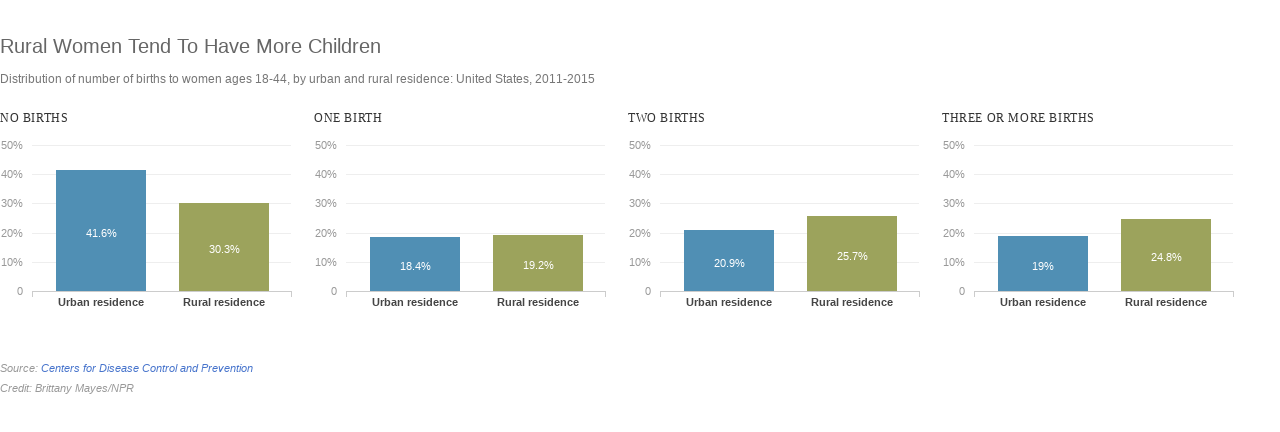

--- FILE ---
content_type: text/html; charset=utf-8
request_url: https://apps.npr.org/dailygraphics/graphics/fertility-behavior-births-20180108/child.html?initialWidth=644&childId=responsive-embed-fertility-behavior-births-20180108&parentTitle=City%20Women%20Differ%20From%20Rural%20Counterparts%20In%20Age%20At%20First%20Sex%2C%20Number%20Of%20Kids%20%3A%20Shots%20-%20Health%20News%20%3A%20NPR&parentUrl=https%3A%2F%2Fwww.npr.org%2Fsections%2Fhealth-shots%2F2018%2F01%2F09%2F576536051%2Frural-and-city-women-a-little-different-in-age-at-first-sex-number-of-kids
body_size: 1050
content:
<!DOCTYPE html>
<html lang="en">

<head>
    <title>Graphic : NPR</title>

    <meta name="description" content="">
    <meta http-equiv="X-UA-Compatible" content="IE=edge" />
    <meta name="viewport" content="width=device-width, initial-scale=1, minimum-scale=1, maximum-scale=1, user-scalable=no" />
    <meta http-equiv="content-type" content="text/html; charset=utf-8" />
    <meta name="robots" content="noindex" />
    <link rel="shortcut icon" href="https://media.npr.org/favicon.ico" />

    <base target="_blank">

    

    <!-- Fonts -->
    <script src="https://apps.npr.org/dailygraphics/graphics/fonts/js/lib/webfont.js"></script>
    <script>
    WebFont.load({
        custom: {
            families: [
                'Gotham SSm:n4,n7',
                'Knockout 31 4r:n4'
            ],
            urls: [
                'https://s.npr.org/templates/css/fonts/GothamSSm.css',
                'https://s.npr.org/templates/css/fonts/Knockout.css'
            ]
        },
        timeout: 10000
    });
    </script>

    

    <!-- Configuration -->
    <script type="text/javascript">
        GOOGLE_ANALYTICS_ACCOUNT_ID = 'UA-5828686-75';
        GOOGLE_ANALYTICS_PROJECT_SLUG = 'fertility-behavior-births-20180108';
    </script>

    <!-- CSS + LESS -->
    
    <link rel="stylesheet" type="text/css" href="css/graphic-header.css?1515540812" />
</head>
<body>
    <!-- Analytics -->
    
    
    <script type="text/javascript" src="js/graphic-header.js?1515540812"></script>

    

    <h1>Rural Women Tend To Have More Children</h1>
    <h2>Distribution of number of births to women ages 18-44, by urban and rural residence: United States, 2011-2015</h2>

    <div id="chart-wrapper">
        <img src="fallback.png" alt="[Chart]" class="fallback" />
    </div>

    

    <div class="footer">
        <p>Source: <a href="https://www.cdc.gov/nchs/products/databriefs/db297.htm">Centers for Disease Control and Prevention</a></p>
        <p>Credit: Brittany Mayes/NPR</p>
    </div>

    <script type="text/javascript">
        var DATA = [{"category": "Urban residence", "label": "No births", "count": "41.6"}, {"category": "Urban residence", "label": "One birth", "count": "18.4"}, {"category": "Urban residence", "label": "Two births", "count": "20.9"}, {"category": "Urban residence", "label": "Three or more births", "count": "19.0"}, {"category": "Rural residence", "label": "No births", "count": "30.3"}, {"category": "Rural residence", "label": "One birth", "count": "19.2"}, {"category": "Rural residence", "label": "Two births", "count": "25.7"}, {"category": "Rural residence", "label": "Three or more births", "count": "24.8"}];
    </script>



    <script type="text/javascript" src="https://pym.nprapps.org/pym.v1.min.js"></script>
    
        
        
        
        
        
        <script type="text/javascript" src="js/graphic-footer.js?1515540812"></script>
    
</body>
</html>

--- FILE ---
content_type: text/css
request_url: https://apps.npr.org/dailygraphics/graphics/fertility-behavior-births-20180108/css/graphic-header.css?1515540812
body_size: 905
content:
html{-webkit-text-size-adjust:none}body{margin:0;padding:33px 0;font:14px/1.4 Helvetica,Arial,sans-serif;color:#555}h1{margin:0 0 33px 0;font-size:20px;color:#666;font-family:'Gotham SSm',Helvetica,Arial,sans-serif;font-weight:normal;line-height:1.3;font-weight:400;-webkit-font-smoothing:antialiased}h2{font-weight:normal;color:#777;font-size:12px;margin:-22px 0 22px 0;line-height:1.6}h3{margin:0 0 15px 0;font-family:'Knockout 31 4r';font-weight:normal;text-transform:uppercase;padding-top:0;line-height:1.2;letter-spacing:.05em;-webkit-font-smoothing:antialiased;font-size:12px;color:#333}.nowrap{white-space:nowrap}.footnotes{margin-bottom:20px}.footnotes h4{margin:2px 0 7px 0;color:#666;font-size:11px}.footnotes p,.footer p{margin:2px 0 0 0;font-size:11px;line-height:1.7;color:#999}.footer p{font-style:italic}.footer p em{font-style:normal}.footnotes p strong{color:#666}a,a:link,a:visited{color:#4774cc;text-decoration:none}a:hover,a:active{color:#bccae5}.graphic-wrapper{position:relative}.graphic{position:relative;margin-bottom:11px}.graphic:before,.graphic:after{content:" ";display:table}.graphic:after{clear:both}.graphic img{max-width:100%;height:auto}.key{margin:-11px 0 33px 0;padding:0;list-style-type:none}.key .key-item{display:inline-block;margin:0 18px 0 0;padding:0;line-height:15px}.key .key-item b{display:inline-block;width:15px;height:15px;margin-right:6px;float:left}.key .key-item label{white-space:nowrap;font-size:12px;color:#666;font-weight:normal;-webkit-font-smoothing:antialiased}svg{overflow:hidden}.axis{font-size:11px;-webkit-font-smoothing:antialiased;fill:#999}.axis path,.axis line{fill:none;stroke:#ccc;shape-rendering:crispEdges}.axis.y path{display:none}.axis.y .tick line{display:none}.grid path{display:none}.grid .tick{stroke:#eee;stroke-width:1px;shape-rendering:crispEdges}.grid.y g:first-child line{display:none}.zero-line{stroke:#666;stroke-width:1px;shape-rendering:crispEdges}line,rect{shape-rendering:crispEdges}.bars rect{fill:#17807e}.labels{position:absolute;margin:0;padding:0;list-style-type:none;border:none}.labels li{position:absolute;text-align:right;font-size:12px;line-height:1.3;color:#666;display:table;-webkit-font-smoothing:antialiased}.labels li span{display:table-cell;vertical-align:middle}.value text{font-size:10px;-webkit-font-smoothing:antialiased}.value text.in{fill:#fff}.value text.out{fill:#999}.bar text{fill:#fff;font-size:11px;text-anchor:middle}.bar text.hidden{display:none}.x.axis.category text{font-weight:bold;fill:#454545;text-anchor:middle}.x.axis.bars path,.x.axis.bars line{display:none}#chart-wrapper:before,#chart-wrapper:after{content:" ";display:table}#chart-wrapper:after{clear:both}.graphic{margin-right:22px;float:left}@media screen and (max-width:500px){.bar text{font-size:10px}}

--- FILE ---
content_type: application/javascript
request_url: https://apps.npr.org/dailygraphics/graphics/fertility-behavior-births-20180108/js/graphic-header.js?1515540812
body_size: 1771
content:
var COLORS={'red1':'#6C2315','red2':'#A23520','red3':'#D8472B','red4':'#E27560','red5':'#ECA395','red6':'#F5D1CA','orange1':'#714616','orange2':'#AA6A21','orange3':'#E38D2C','orange4':'#EAAA61','orange5':'#F1C696','orange6':'#F8E2CA','yellow1':'#77631B','yellow2':'#B39429','yellow3':'#EFC637','yellow4':'#F3D469','yellow5':'#F7E39B','yellow6':'#FBF1CD','teal1':'#0B403F','teal2':'#11605E','teal3':'#17807E','teal4':'#51A09E','teal5':'#8BC0BF','teal6':'#C5DFDF','blue1':'#28556F','blue2':'#3D7FA6','blue3':'#51AADE','blue4':'#7DBFE6','blue5':'#A8D5EF','blue6':'#D3EAF7'};var classify=function(str){return str.toLowerCase().replace(/\s+/g,'-').replace(/[^\w\-]+/g,'').replace(/\-\-+/g,'-').replace(/^-+/,'').replace(/-+$/,'');};var formatStyle=function(props){var s='';for(var key in props)s+=key+': '+props[key].toString()+'; ';return s;};var makeTranslate=function(x,y){var transform=d3.transform();transform.translate[0]=x;transform.translate[1]=y;return transform.toString();};var getParameterByName=function(name){name=name.replace(/[\[]/,"\\[").replace(/[\]]/,"\\]");var regex=new RegExp("[\\?&]"+name+"=([^&#]*)"),results=regex.exec(location.search);return results===null?"":decodeURIComponent(results[1].replace(/\+/g," "));};var urlToLocation=function(url){var a=document.createElement('a');a.href=url;return a;};var getAPMonth=function(dateObj){var apMonths=['Jan.','Feb.','March','April','May','June','July','Aug.','Sept.','Oct.','Nov.','Dec.'];var thisMonth=+fmtMonthNum(dateObj)-1;return apMonths[thisMonth];};var wrapText=function(texts,width,lineHeight){texts.each(function(){var text=d3.select(this);var words=text.text().split(/\s+/).reverse();var word=null;var line=[];var lineNumber=0;var x=text.attr('x');var y=text.attr('y');var dx=text.attr('dx')?parseFloat(text.attr('dx')):0;var dy=text.attr('dy')?parseFloat(text.attr('dy')):0;var tspan=text.text(null).append('tspan').attr('x',x).attr('y',y).attr('dx',dx+'px').attr('dy',dy+'px');while(word=words.pop()){line.push(word);tspan.text(line.join(' '));if(tspan.node().getComputedTextLength()>width){line.pop();tspan.text(line.join(' '));line=[word];lineNumber+=1;tspan=text.append('tspan').attr('x',x).attr('y',y).attr('dx',dx+'px').attr('dy',(lineNumber*lineHeight)+dy+'px').attr('text-anchor','begin').text(word);}}});};var getLocation=function(href){var l=document.createElement("a");l.href=href;return l;};var isProduction=function(u){var result=true;var u=u||window.location.href;var re_embedded=/^.*parentUrl=(.*)$/;var m=u.match(re_embedded);if(m)u=decodeURIComponent(m[1]);l=getLocation(u);if(l.hostname.startsWith("localhost")||l.hostname.startsWith("stage-")||l.hostname.startsWith("www-s1"))result=false;return result;};if(!String.prototype.trim)String.prototype.trim=function(){return this.replace(/^[\s\uFEFF\xA0]+|[\s\uFEFF\xA0]+$/g,'');};
var ANALYTICS=(function(){var DIMENSION_PARENT_URL='dimension1';var DIMENSION_PARENT_HOSTNAME='dimension2';var DIMENSION_PARENT_INITIAL_WIDTH='dimension3';var setupGoogle=function(){(function(i,s,o,g,r,a,m){i.GoogleAnalyticsObject=r;i[r]=i[r]||function(){(i[r].q=i[r].q||[]).push(arguments);},i[r].l=1*new Date();a=s.createElement(o),m=s.getElementsByTagName(o)[0];a.async=1;a.src=g;m.parentNode.insertBefore(a,m);})(window,document,'script','https://www.google-analytics.com/analytics.js','ga');ga('create',GOOGLE_ANALYTICS_ACCOUNT_ID,'auto');var location=window.location.protocol+'//'+window.location.hostname+window.location.pathname;ga('set','location',location);ga('set','page',window.location.pathname);var parentUrl=getParameterByName('parentUrl')||'';var parentHostname='';if(parentUrl)parentHostname=urlToLocation(parentUrl).hostname;var initialWidth=getParameterByName('initialWidth')||'';var customData={};customData[DIMENSION_PARENT_URL]=parentUrl;customData[DIMENSION_PARENT_HOSTNAME]=parentHostname;customData[DIMENSION_PARENT_INITIAL_WIDTH]=initialWidth;ga('send','pageview',customData);};var trackEvent=function(eventName,label,value){var eventData={'hitType':'event','eventCategory':GOOGLE_ANALYTICS_PROJECT_SLUG,'eventAction':eventName};if(label)eventData.eventLabel=label;if(value)eventData.eventValue=value;var parentUrl=getParameterByName('parentUrl')||'';var parentHostname='';if(parentUrl)parentHostname=urlToLocation(parentUrl).hostname;eventData[DIMENSION_PARENT_URL]=parentUrl;eventData[DIMENSION_PARENT_HOSTNAME]=parentHostname;ga('send',eventData);};setupGoogle();return{'trackEvent':trackEvent};}());